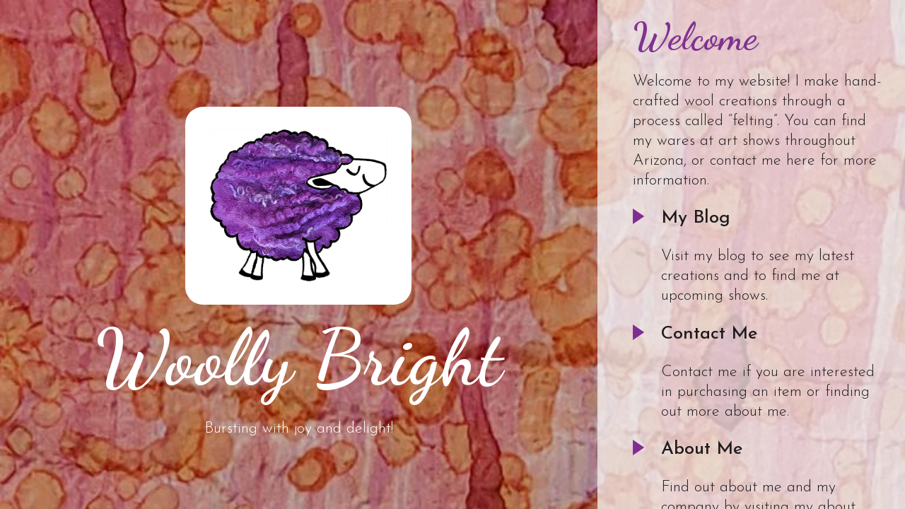

--- FILE ---
content_type: text/html
request_url: http://woollybright.com/
body_size: 1386
content:
<!DOCTYPE html>
<!-- =====================================================================================

	    WOOLLYBRIGHT WEBSITE - index.html
	    Creted by Darrin Robertson - babylonslim [at] gmail [dot] com
	    May 2021
	
====================================================================================== -->

<!-- ================================================== REFERENCE

GOOGLE FONTS
font-family: 'Dancing Script', cursive;
font-family: 'Josefin Sans', sans-serif;

COLORS
Jaguar: 				#1e1b20
Raw Umber (Browns): 	#6e2e0e
Vivid Violet (Purple): 	#7f3291
Watercourse (Green): 	#07672a
Rust (Yellow 2): 		#9e5504
Fire Brick (Red):		#a2221e
Dark Tan (Blond):		#916f4b

-->

<html lang="en">

	<head>
	
		<meta charset="UTF-8">
		<meta name="viewport" content="width=device-width, initial-scale=1">
        
        <!-- GOOGLE FONTS -->
        <link rel="preconnect" href="https://fonts.gstatic.com"> 
        <link href="https://fonts.googleapis.com/css2?family=Dancing+Script:wght@600&family=Josefin+Sans:ital,wght@0,300;0,400;0,500;1,300;1,500&display=swap" rel="stylesheet">
		
        <link rel="stylesheet" type="text/css" href="styles/image-fader.css">
		<link rel="stylesheet" type="text/css" href="styles/home.css">
        
        <link rel="preload" as="image" href="gfx/bg/Texture_01.jpg">
		<link rel="preload" as="image" href="gfx/bg/Texture_02.jpg">
		<link rel="preload" as="image" href="gfx/bg/Texture_03.jpg">
		<link rel="preload" as="image" href="gfx/bg/Texture_04.jpg">
		<link rel="preload" as="image" href="gfx/bg/Texture_05.jpg">
		<link rel="preload" as="image" href="gfx/bg/Texture_06.jpg">
        
		
		<title>Woolly Bright Home Page</title>
		
	</head>
	
	<body>
        
        <div class="bg-container">
            <div id="imgA" class="img-a img-all"></div>
            <div id="imgB" class="img-b img-all"></div>
        </div>
        
        <div class="page-wrap">
			
			<div class="left-well">
				<div id="sheepLogo" class="sheep-logo">
					<div class="logo-holder">
						<img id="logoImage" src="gfx/logos/green-sheep.png" alt="Wolly Bright Logo">
					</div>
					<h1>Woolly Bright</h1>
					<p>
						Bursting with joy and delight!
					</p>
				</div>
			</div>
			
            <div id="rightRail" class="right-rail">
				<div class="content-holder">
					<h1 id="colorHeader" class="color-header">Welcome</h1>
					<p>
						Welcome to my website! I make hand-crafted wool creations through a process called “felting”. You can find my wares at art shows throughout Arizona, or contact me here for more information.
					</p>
					<a href="https://woollybright.tumblr.com" target="_blank">
						<div class="section-link">
							<h3>My Blog</h3>
							<p>
								Visit my blog to see my latest creations and to find me at upcoming shows.
							</p>
						</div>
					</a>
					<a href="contact.html">
						<div class="section-link">
							<h3>Contact Me</h3>
							<p>
								Contact me if you are interested in purchasing an item or finding out more about me.
							</p>
						</div>
					</a>
					<a href="about.html">
						<div class="section-link">
							<h3>About Me</h3>
							<p>
								Find out about me and my company by visiting my about section.
							</p>
						</div>
					</a>
				</div>
                
            </div>
        </div>
        
	</body>
	
	<script type="text/javascript" src="scripts/global.js"></script>
    <script type="text/javascript" src="scripts/imageFader.js"></script>
	<script>
	</script>
	
</html>

--- FILE ---
content_type: text/css
request_url: http://woollybright.com/styles/image-fader.css
body_size: 338
content:
@charset "UTF-8";
/* =======================================================================================

	    IMAGE FADER - index.css
	    Creted by Darrin Robertson - babylonslim [at] gmail [dot] com
	    April 2021
	
======================================================================================== */

.bg-container{
    position: fixed;
    min-width: 100vw;
    min-height: 100vh;
    width: auto;
    height: auto;
    z-index: -100;
    top: 0px;
}
.img-all{
    background: no-repeat center;
	background-size: cover;
    width: 100vw;
    height: 100vh;
    position: absolute;
    top: 0px;
    left: 0px;
}
.img-a{
    z-index: 20;
    opacity: 1;
    transition: opacity;
    visibility: hidden;
}
.img-b{
    z-index: 10;
}

--- FILE ---
content_type: text/css
request_url: http://woollybright.com/styles/home.css
body_size: 1216
content:
@charset "UTF-8";
/* =======================================================================================

	    WOOLLYBRIGHT WEBSITE - global.css
	    Creted by Darrin Robertson - babylonslim [at] gmail [dot] com
	    May 2021
	
======================================================================================== */

/* ================================================== GLOBAL STANDARD ELEMENTS */

*{
    box-sizing: border-box;
}

body{
    font-family: 'Josefin Sans', sans-serif;
    color: #1e1b20;
	background-color: darkslategray;
	margin: 0px 0px 0px 0px;
}

h1{
    font-family: 'Dancing Script', cursive;
    font-size: 2.5em;
}

h2, h3, h4{
    font-family: 'Josefin Sans', sans-serif;
    font-weight: 500;
}

/* ================================================== GLOBAL LAYOUT */

.page-wrap{
    display: flex;
    width: 100vw;
    height: 100vh;
	position: absolute;
	top: 0px;
	left: 0px;
}

/* -------------------------------------------------- GLOBAL LEFT WELL */

.left-well{
	display: flex;
	justify-content: center;
}

.sheep-logo{
	display: flex;
	flex-flow: column;
	justify-content: center;
	align-items: center;
	color: white;
}

.logo-holder{
	display: flex;
	justify-content: center;
	align-items: center;
	background: white;
}

/* -------------------------------------------------- GLOBAL RIGHT RAIL */

.right-rail{
	line-height: 1.3em;
	display: flex;
	align-items: center;
    background-color: rgba(255,255,255,0.70);
}

.content-holder{
	max-width: 500px;
	max-height: 100vh;
}

.color-header{
}

.section-link{
	cursor: pointer;
}


.right-rail a:link, .right-rail a:visited{
	color: #1e1b20;
	text-decoration: none;
}
.right-rail a:hover, .right-rail a:active{
	color: #1e1b20;
	text-decoration: none;
}
.right-rail a:hover h3, .right-rail a:active h3{
	color: #7f3291;
	text-decoration: none;
}

.section-link h3{
    padding-left: 40px;
    background: url("../gfx/arrow.png") no-repeat;
}
.section-link p{
    padding-left: 40px;
}

/* ################################################## SMALL */
@media screen and (max-width: 959px) {
}

/* ================================================== SMALL STANDARD ELEMENTS */

	body{
		font-size: 4.5vw;
		margin: 0px 0px 0px 0px;
		font-weight: 400;
	}

/* ================================================== SMALL GLOBAL LAYOUT */

	.page-wrap{
		align-items: center;
		flex-direction: column;
	}

/* -------------------------------------------------- SMALL LEFT WELL */

	.left-well{
		width: 100%;
	}

	.sheep-logo{
		width: 100vw;
		height: 400px;
		backgroud: green;
	}

	.logo-holder{
		width: 256px;
		height: 224px;
		border-radius: 20px;
		background: white;
	}

	.sheep-logo img{
		width: 200px;
	}
	.sheep-logo h1{
		color: white;
		margin: 10px 0px 0px 0px;
		font-size: 3.5em;
	}

/* -------------------------------------------------- SMALL RIGHT RAIL */	
	
	.right-rail{
		width: 100%;
		height: auto;
		padding: 30px 30px 50px 50px;
		overflow: visible;
	}
	
	.section-link h3{
		background-size: 12px;
	}

/* ################################################## MEDIUM */
@media screen and (min-width: 960px) and (max-width: 1199px) {
	
/* ================================================== MEDIUM STANDARD ELEMENTS */
	
	body{
		font-size: 18px;
		font-weight: 300;
	}
	
/* ================================================== MEDIUM GLOBAL LAYOUT */
	
	.page-wrap{
		justify-content: space-between;
		flex-direction: row;
	}
	
/* -------------------------------------------------- MEDIUM LEFT WELL */

	.left-well{
		width: 66vw;
		height: 100%;
	}
	
	.sheep-logo{
		width: 480px;
		height: 400px;
		border-radius: 25px;
	}

	.logo-holder{
		width: 256px;
		height: 224px;
		border-radius: 20px;
	}

	.sheep-logo img{
		width: 200px;
	}
	.sheep-logo h1{
		color: white;
		margin: 10px 0px 0px 0px;
		font-size: 4em;
	}
	
/* -------------------------------------------------- MEDIUM RIGHT RAIL */	
	
	.right-rail{
		width: 34vw;
		height: 100vh;
		padding: 0px 30px 0px 50px;
		overflow: auto;
	}
	
	.section-link h3{
		background-size: 12px;
	}
	
}

/* ################################################## LARGE */
@media screen and (min-width: 1200px) {
	
/* ================================================== LARGE STANDARD ELEMENTS */
	
	body{
		font-size: 22px;
		font-weight: 300;
	}
	
/* ================================================== LARGE GLOBAL LAYOUT */

	.page-wrap{
		justify-content: space-between;
		flex-direction: row;
	}
	
/* -------------------------------------------------- LARGE LEFT WELL */	

	.left-well{
		width: 66vw;
		height: 100%;
	}
	
	.sheep-logo{
		width: 600px;
		height: 500px;
		border-radius: 25px;
	}

	.logo-holder{
		width: 320px;
		height: 280px;
		border-radius: 25px;
	}
	
	.sheep-logo img{
		width: 250px;
	}
	.sheep-logo h1{
		color: white;
		margin: 10px 0px 0px 0px;
		font-size: 5em;
	}
	
/* -------------------------------------------------- LARGE RIGHT RAIL */	
	
	.right-rail{
		width: 34vw;
		height: 100vh;
		padding: 0px 30px 0px 50px;
		overflow: auto;
	}
	
	.section-link h3{
		background-size: auto;
	}
	
}


--- FILE ---
content_type: text/javascript
request_url: http://woollybright.com/scripts/imageFader.js
body_size: 1236
content:
// JavaScript Document
/* =======================================================================================

	    IMAGE FADER - index.js
	    Creted by Darrin Robertson - babylonslim [at] gmail [dot] com
	    April 2021
	
======================================================================================== */

const IMGA = document.querySelector("#imgA");
const IMGB = document.querySelector("#imgB");

var imgCount = 0  // Counts up the images for rotation
var imgList = new Array();  // Images array
var resetTime;  // Time for IMGA to reset visibility and opacity
var bgTime; // Holds interval timer

/*** CONFIG *************************************************/

// SET IMAGE LOCATION
var imageLocation = "gfx/bg/";

// ADD IMAGES
imgList.push( "Texture_01.jpg" );
imgList.push( "Texture_02.jpg" );
imgList.push( "Texture_03.jpg" );
imgList.push( "Texture_04.jpg" );
imgList.push( "Texture_05.jpg" );
imgList.push( "Texture_06.jpg" );


// SET IMAGE DISPLAY TIME (in seconds)
var displayTime = 20;

// SET FADE TIME (in seconds, must less than half of DISPLAY TIME.)
var fadeTime = 2.5;

// SET FOR RANDOM START POINT ( true/false )
var randomStart = true;

/************************************************************/

window.addEventListener( 'DOMContentLoaded', init, false );  // Fires init function

// INITIAL FUNCTION RUNS ON PAGE LOAD
function init( ){
    displayTime = displayTime * 1000;  // Converts secs to milisecs
    bgTime = window.setInterval(bgChange, displayTime);  // Timer for image swap
    // Repopulates imgList with background style CSS
    for (var i = 0; i < imgList.length; i++){
        imgList[i] = "url('" + imageLocation + imgList[ i ] + "')";
    }
    // Random number gen if random start is set to true
    if( randomStart == true ){
        imgCount = Math.floor( Math.random( ) * imgList.length );
    }
    IMGB.style.backgroundImage = imgList[ imgCount ];  // Loads initial image
    resetTime = fadeTime * 1000 + 5;  // Adds 5 ms to reset time
    fadeTime = fadeTime + "s";  // Converts fade time to fade style format
    IMGA.style.transitionDuration = fadeTime;  // Assigns fade time to transition
}

// MANAGES IMAGE CHANGE AND TRANSITION
/*  B div sits behind A div. Image is loaded to B. At transiton time,
    current image is loaded to A and A is made visible. Next image
    is loaded to B, A fades out to reveal B.  */
function bgChange(){
    IMGA.style.backgroundImage = imgList[ imgCount ];  // load current img to A
    IMGA.style.visibility = "visible";  // A is made visible to cover B
    // Increments imgCount to cycle through imgList array
    if( imgCount == ( imgList.length - 1 ) ){
        imgCount = 0
    }
    else{
        imgCount++;
    }
    IMGB.style.backgroundImage = imgList[ imgCount ];  // loads next img to B
    IMGA.style.opacity = "0";  // A fades out through CSS transition
    setTimeout( resetA, resetTime );  // Fires function to reset A for next cycle
}

// RESETS IMGA FOR NEXT CYCLE
function resetA(){
    IMGA.style.opacity = 1;
    IMGA.style.visibility = "hidden";
}



--- FILE ---
content_type: text/javascript
request_url: http://woollybright.com/scripts/global.js
body_size: 752
content:
/* JavaScript Document */
/* =======================================================================================

	    WOOLLYBRIGHT WEBSITE - global.js
	    Creted by Darrin Robertson - babylonslim [at] gmail [dot] com
	    May 2021
	
======================================================================================== */

const SHEEPLOGO = document.querySelector( "#sheepLogo" );
const COLORHEADER = document.querySelector( "#colorHeader" );
const LOGOIMAGE = document.querySelector( "#logoImage" );

const SMALLBP = window.matchMedia( "(max-width: 959px)" );
const MEDIUMBP = window.matchMedia( "(min-width: 960px) and (max-width: 1199px)" );
const LARGEBP = window.matchMedia( "(min-width: 1200px)" );

var sheepColors = new Array();

sheepColors.push(["logo-browns.png","#6e2e0e"]);
sheepColors.push(["logo-purple.png","#7f3291"]);
sheepColors.push(["logo-green.png","#07672a"]);
sheepColors.push(["logo-yellow2.png","#9e5504"]);
sheepColors.push(["logo-red.png","#a2221e"]);
sheepColors.push(["logo-blond.png","#916f4b"]);

window.addEventListener( 'DOMContentLoaded', init, false );
window.addEventListener( 'resize', setLogoMargins, false );

function setLogoMargins( ){
	console.log( SMALLBP );
	if( SMALLBP.matches == false ){
		var winHeight = window.innerHeight;
		var logoHeight = SHEEPLOGO.clientHeight;
		var topMargin = Math.round( ( winHeight - logoHeight ) * 0.66 ) + "px";
		SHEEPLOGO.style.marginTop = topMargin;
	}
	else {
		SHEEPLOGO.style.marginTop = "30px";
	}
}

function setColors( ){
	var n = Math.floor( Math.random( ) * sheepColors.length );
	var whichColor = sheepColors[n][1];
	var whichSheep = "gfx/logos/" + sheepColors[n][0];
	COLORHEADER.style.color = whichColor;
	LOGOIMAGE.src = whichSheep;
}

function init( ){
    setLogoMargins( );
	setColors( );
}

